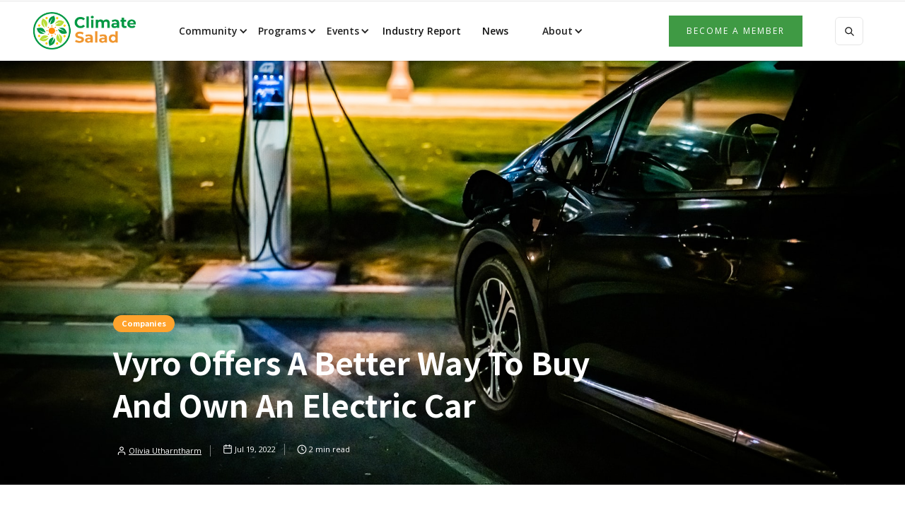

--- FILE ---
content_type: text/html; charset=utf-8
request_url: https://www.climatesalad.com/posts/vyro-offers-a-better-way-to-buy-and-own-an-electric-car
body_size: 9574
content:
<!DOCTYPE html><!-- This site was created in Webflow. https://webflow.com --><!-- Last Published: Sun Dec 21 2025 23:05:19 GMT+0000 (Coordinated Universal Time) --><html data-wf-domain="www.climatesalad.com" data-wf-page="60e6ef3d4a0bd6c2d7f91dd0" data-wf-site="60e68882d760a671d6cf6b47" data-wf-collection="60e6ef3d4a0bd64a87f91e3c" data-wf-item-slug="vyro-offers-a-better-way-to-buy-and-own-an-electric-car"><head><meta charset="utf-8"/><title>Climate Salad - Vyro offers a better way to buy and own an electric car</title><meta content="Industry Report partner Vyro highlights the challenge and opportunity of EVs in the Australian market to address carbon emissions." name="description"/><meta content="Climate Salad - Vyro offers a better way to buy and own an electric car" property="og:title"/><meta content="Industry Report partner Vyro highlights the challenge and opportunity of EVs in the Australian market to address carbon emissions." property="og:description"/><meta content="https://cdn.prod.website-files.com/60e68883d760a60c76cf6b7b/62d5f1384559d0639c721b06_oxana-melis-ftAVIslKM6Q-unsplash.jpg" property="og:image"/><meta content="Climate Salad - Vyro offers a better way to buy and own an electric car" property="twitter:title"/><meta content="Industry Report partner Vyro highlights the challenge and opportunity of EVs in the Australian market to address carbon emissions." property="twitter:description"/><meta content="https://cdn.prod.website-files.com/60e68883d760a60c76cf6b7b/62d5f1384559d0639c721b06_oxana-melis-ftAVIslKM6Q-unsplash.jpg" property="twitter:image"/><meta property="og:type" content="website"/><meta content="summary_large_image" name="twitter:card"/><meta content="width=device-width, initial-scale=1" name="viewport"/><meta content="0BTm8riwXLft4X7H-EXnSaQr-3kaBYdXEJZtMDwqDJ4" name="google-site-verification"/><meta content="Webflow" name="generator"/><link href="https://cdn.prod.website-files.com/60e68882d760a671d6cf6b47/css/climate-salad-eded57.webflow.shared.e1e6ae72f.css" rel="stylesheet" type="text/css"/><link href="https://fonts.googleapis.com" rel="preconnect"/><link href="https://fonts.gstatic.com" rel="preconnect" crossorigin="anonymous"/><script src="https://ajax.googleapis.com/ajax/libs/webfont/1.6.26/webfont.js" type="text/javascript"></script><script type="text/javascript">WebFont.load({  google: {    families: ["Open Sans:300,300italic,400,400italic,600,600italic,700,700italic,800,800italic","Noto Sans HK:regular,500,700"]  }});</script><script type="text/javascript">!function(o,c){var n=c.documentElement,t=" w-mod-";n.className+=t+"js",("ontouchstart"in o||o.DocumentTouch&&c instanceof DocumentTouch)&&(n.className+=t+"touch")}(window,document);</script><link href="https://cdn.prod.website-files.com/60e68882d760a671d6cf6b47/60e6f244d8daf7a4fa21ef37_32x32.png" rel="shortcut icon" type="image/x-icon"/><link href="https://cdn.prod.website-files.com/60e68882d760a671d6cf6b47/60ec1bf14921b921e30f05f9_CS%20icon%20256%20256.jpg" rel="apple-touch-icon"/><link href="rss.xml" rel="alternate" title="RSS Feed" type="application/rss+xml"/><script async="" src="https://www.googletagmanager.com/gtag/js?id=G-1H1VFZ7N55"></script><script type="text/javascript">window.dataLayer = window.dataLayer || [];function gtag(){dataLayer.push(arguments);}gtag('js', new Date());gtag('config', 'G-1H1VFZ7N55', {'anonymize_ip': false});</script><script id="mcjs">!function(c,h,i,m,p){m=c.createElement(h),p=c.getElementsByTagName(h)[0],m.async=1,m.src=i,p.parentNode.insertBefore(m,p)}(document,"script","https://chimpstatic.com/mcjs-connected/js/users/a1dfdfaa4a92e7a9123ad03af/bb5c0637e0dac406f2fda52fc.js");</script></head><body><div class="page-wrapper"><div class="subscribe-popup"><div class="popup"><a data-w-id="815c6cd4-8036-9e9d-af11-10e598a3accc" href="#" class="close-button w-inline-block"><img src="https://cdn.prod.website-files.com/60e68882d760a671d6cf6b47/60e68883d760a6ea96cf6bcd_x.svg" alt=""/></a><div class="popup-info"><h3>📬 <br/>Sign Up for the Climate Salad Newsletter!</h3><p class="paragraph-small text-grey">Every few weeks we send out wonderfully interesting emails about climate tech companies, events, data, news, and more. </p><div class="full-width w-form"><form id="wf-form-Footer-Form" name="wf-form-Footer-Form" data-name="Footer Form" method="post" action="https://climatesalad.us6.list-manage.com/subscribe/post?u=a1dfdfaa4a92e7a9123ad03af&amp;amp;id=f76063070f" class="subscribe-popup-grid" data-wf-page-id="60e6ef3d4a0bd6c2d7f91dd0" data-wf-element-id="815c6cd4-8036-9e9d-af11-10e598a3acd7"><input class="input w-input" maxlength="256" name="EMAIL" data-name="EMAIL" placeholder="Email address" type="email" id="EMAIL-7" required=""/><input type="submit" data-wait="Please wait..." class="button w-button" value="Subscribe"/><div id="w-node-_3a6d75b8-c251-940d-8ed9-73c31209ac7d-98a3acca" class="form-info">No spam ever. Read our <a href="/privacy-policy" class="text-link-dark">Privacy Policy</a></div></form><div class="form-success w-form-done"><div>Thank you! Your submission has been received!</div></div><div class="form-error w-form-fail"><div>Oops! Something went wrong while submitting the form.</div></div></div></div></div><div data-w-id="8320a785-99cd-bbdc-fd84-db16e1cc82eb" class="popup-overlay"></div></div><div data-animation="default" class="nav-bar-v1 w-nav" data-easing2="ease" data-easing="ease" data-collapse="medium" data-w-id="68906341-c776-5606-916e-b44fde4e642a" role="banner" data-duration="400" id="Navigation"><div class="wrapper nav-bar-v1-wrapper"><a href="/" class="nav-brand-v1 w-nav-brand"><img src="https://cdn.prod.website-files.com/60e68882d760a671d6cf6b47/60e6965a6607f55319e453c2_Asset%201.png" loading="lazy" width="145" sizes="145px" alt="Helping climate tech companies get customers and grow, with reviews, news and, views." srcset="https://cdn.prod.website-files.com/60e68882d760a671d6cf6b47/60e6965a6607f55319e453c2_Asset%201-p-500.png 500w, https://cdn.prod.website-files.com/60e68882d760a671d6cf6b47/60e6965a6607f55319e453c2_Asset%201-p-800.png 800w, https://cdn.prod.website-files.com/60e68882d760a671d6cf6b47/60e6965a6607f55319e453c2_Asset%201-p-1080.png 1080w, https://cdn.prod.website-files.com/60e68882d760a671d6cf6b47/60e6965a6607f55319e453c2_Asset%201.png 2151w" class="laptop"/><div class="nav-logo-text"> </div></a><nav role="navigation" class="nav-menu-v1 w-nav-menu"><div data-delay="0" data-hover="false" class="w-dropdown"><div class="dropdown-toggle footer w-dropdown-toggle"><div class="icon-3 w-icon-dropdown-toggle"></div><div class="text-block">Community</div></div><nav class="dropdown-list-2 w-dropdown-list"><a href="/charter" class="w-dropdown-link">Community Charter</a><a href="https://members.climatesalad.com" class="w-dropdown-link">Membership</a><a href="http://members.climatesalad.com/directory" class="w-dropdown-link">Directory</a><a href="https://members.climatesalad.com/events" class="w-dropdown-link">Events</a><a href="/climate-tech-jobs" class="w-dropdown-link">Jobs in Climate Tech</a><a href="/climate-tech-investors-australia" class="w-dropdown-link">Investors</a><a href="/climate-tech-mentors-australia" class="w-dropdown-link">Mentors</a><a href="/about/founding-members-of-climate-salad" class="w-dropdown-link">Founding Members</a></nav></div><div data-delay="0" data-hover="false" class="w-dropdown"><div class="dropdown-toggle footer w-dropdown-toggle"><div class="icon-3 w-icon-dropdown-toggle"></div><div class="text-block">Programs</div></div><nav class="dropdown-list-2 w-dropdown-list"><a href="/help-fund-innovation" class="w-dropdown-link">Climate Resilience Grants</a><a href="/global-growth-program" class="w-dropdown-link">Global Growth Program</a><a href="/international-trade-missions" class="w-dropdown-link">International Trade Missions</a><a href="/nsw-programs" class="w-dropdown-link">NSW Programs</a><a href="/queensland-opportunities" class="w-dropdown-link">Queensland Opportunities</a><a href="/victorian-programs" class="w-dropdown-link">Victorian Programs</a><a href="/1-percent-pledge-for-climate-tech-australia" class="w-dropdown-link">1% Pledge</a><a href="/about/partner" class="w-dropdown-link">Our Partnerships</a></nav></div><div data-delay="0" data-hover="false" class="w-dropdown"><div class="dropdown-toggle footer w-dropdown-toggle"><div class="icon-3 w-icon-dropdown-toggle"></div><div class="text-block">Events</div></div><nav class="dropdown-list-2 w-dropdown-list"><a href="/2024-australian-climate-tech-connect-awards-gallery" class="w-dropdown-link">2024 Connect &amp; Awards Gallery</a><a href="/2023-australian-climate-tech-festival-gallery" class="w-dropdown-link">2023 Festival &amp; Awards Gallery</a><a href="/australian-climate-tech-festival-2023" class="w-dropdown-link">2023 Climate Tech Festival &amp; Awards</a><a href="/australian-climate-tech-festival-2022" class="w-dropdown-link">2022 Climate Tech Festival &amp; Awards</a><a href="https://members.climatesalad.com/events" class="w-dropdown-link">Events Calendar</a></nav></div><div class="text-block-2 resours-2-copy"><a href="/climate-tech-industry-report" class="link-4">Industry Report</a></div><div class="text-block-2 resours-2-copy"><a href="/blog-posts" class="link-4"> News</a></div><div class="text-block-2 resours-2-copy"></div><div data-delay="0" data-hover="false" class="w-dropdown"><div class="dropdown-toggle footer w-dropdown-toggle"><div class="icon-4 w-icon-dropdown-toggle"></div><div class="text-block">About</div></div><nav class="dropdown-list-2 w-dropdown-list"><a href="/about/about" class="w-dropdown-link">About Us</a><a href="/about/services" class="w-dropdown-link">Our Services</a><a href="/about/team" class="w-dropdown-link">Our Team</a><a href="/contact" class="w-dropdown-link">Contact Us</a></nav></div><div class="nav-menu-small"><form action="/search" class="search-form w-form"><input class="search-form-input w-input" maxlength="256" name="query" placeholder=" Search..." type="search" id="search" required=""/><input type="submit" class="search-button w-button" value=" "/></form><div class="w-form"><form id="email-form" name="email-form" data-name="Email Form" action="https://climatesalad.us6.list-manage.com/subscribe/post?u=a1dfdfaa4a92e7a9123ad03af&amp;amp;id=f76063070f" method="post" data-wf-page-id="60e6ef3d4a0bd6c2d7f91dd0" data-wf-element-id="18ba2d3b-1ffc-8d2e-da93-6fc2e8aa6167"><div><div class="w-embed"><input type="hidden" name="group[59969][32]" id="mce-group[59969]-59969-1" value="1">
<input type="hidden" name="group[59969][16]" id="mce-group[59969]-59969-0" value="1"></div></div></form><div class="form-success w-form-done"><div>Thank you! Your submission has been received!</div></div><div class="form-error w-form-fail"><div>Oops! Something went wrong while submitting the form.</div></div></div><a href="https://members.climatesalad.com/join" class="button-primary-2 w-button">Become a member</a></div></nav><div class="nav-right"><a href="https://members.climatesalad.com/join" class="button button-nav-xs w-button">Join</a></div><div class="menu-button w-nav-button"><div class="menu-icon"><div class="menu-line-top"></div><div class="menu-line-middle"></div><div class="menu-line-bottom"></div></div></div></div></div><div id="Hero" style="background-image:url(&quot;https://cdn.prod.website-files.com/60e68883d760a60c76cf6b7b/62d5f1384559d0639c721b06_oxana-melis-ftAVIslKM6Q-unsplash.jpg&quot;)" class="section post-hero-section"><div class="wrapper"><div class="post-hero-content"><a style="background-color:#ffa32d" href="/categories/companies" class="badge">Companies</a><h1 class="post-heading">Vyro offers a better way to buy and own an electric car</h1><div class="post-info text-white"><a href="/team/olivia-utharntharm" class="post-info-author text-white w-inline-block"><img src="https://cdn.prod.website-files.com/60e68882d760a671d6cf6b47/60e68883d760a62531cf6bf1_user-white.svg" alt="" class="mini-icon"/><div>Olivia Utharntharm</div><div class="divider-small transparent"></div></a><div class="post-info-block"><img src="https://cdn.prod.website-files.com/60e68882d760a671d6cf6b47/60e68883d760a63489cf6bbf_calendar-white.svg" alt="" class="mini-icon"/><div class="text-block-20">Jul 19, 2022</div></div><div class="post-info-block"><div class="divider-small transparent"></div><img src="https://cdn.prod.website-files.com/60e68882d760a671d6cf6b47/60e68883d760a623a6cf6bab_clock-white.svg" alt="" class="mini-icon"/><div class="text-block-21">2</div><div class="text-block-19"> min read</div></div></div></div></div></div><div class="section"><div class="wrapper w-container"><div class="post-wrapper"><div class="post-content"><div class="post-body"><div class="post-share"><a href="https://webflow.com/blog/customizing-your-social-sharing-buttons-with-webflow-cms" target="_blank" class="social-icon twitter w-inline-block"><img src="https://cdn.prod.website-files.com/5d04fc355b8916913bbf365a/5d04fc355b89160947bf36aa_twitter-white.svg" alt=""/></a><a href="https://www.linkedin.com/company/climate-salad/" target="_blank" class="social-icon facebook w-inline-block"><img src="https://cdn.prod.website-files.com/60e68882d760a671d6cf6b47/60ee9409164b2d7ec7d7b717_LI-In-Bug.png" alt=""/></a><a href="https://www.youtube.com/channel/UCi_Kc3o3ZmIcwGyhRmQ-Rwg" target="_blank" class="social-icon pinterest w-inline-block"><img src="https://cdn.prod.website-files.com/60e68882d760a671d6cf6b47/60e68883d760a69ea6cf6c49_youtube-color.svg" alt=""/></a><a href="https://webflow.com/blog/customizing-your-social-sharing-buttons-with-webflow-cms" target="_blank" class="social-icon w-inline-block"><img src="https://cdn.prod.website-files.com/60e68882d760a671d6cf6b47/60e68883d760a61132cf6bef_mail-white.svg" alt=""/></a></div><div class="post"><div class="post-rich-text w-richtext"><figure class="w-richtext-align-center w-richtext-figure-type-image"><div><img src="https://cdn.prod.website-files.com/60e68883d760a60c76cf6b7b/62d5e628b5c17438c73fe656_download.png" loading="lazy" alt=""/></div></figure><p>Vyro is a virtual car dealership which provides tools, advice and easy to access information about Electric Vehicles, making the purchase of an EV more accessible to Australians. They are a proud sponsor of the 2022 Climate Tech Industry Report, and we sat down with Co-founder Will Wise to chat about Vyro&#x27;s impact in climate tech and the world of transport and mobility:</p><p>‍</p><p>&quot;Transport is Australia’s third largest source of greenhouse gas emissions and the country’s per capita transport emissions are 45% higher than the OECD average. A recent study by the Electric Vehicle Council of Australia found that 54% of Australians were considering an electric vehicle for their next car purcnd yet, despite our pledges to tackle climate change and our country’s transport emissions, Australia’s adoption of zero-emission vehicles is miles behind the rest of the world. Something needs to change. So, we’re helping to drive that change.</p><blockquote>At Vyro, our mission is to put electric vehicles in reach of every Australian. In early 2022, we launched the country’s first virtual dealership, which makes buying an electric vehicle (EV) easy, seamless and more affordable. With a direct-to-consumer model, we’re addressing the three key challenges to the adoption of electric cars: education, supply of vehicles and the upfront cost.</blockquote><p>Electric vehicles are a new piece of technology for most Australians. Which means there’s a few new things to learn. At Vyro, we’re going one step further than a traditional dealership and giving our customers transparency and control. On our site we host a large collection of tools, articles, guides and industry updates, to ensure we’re educating our customers to buy the right electric vehicle for them and their lifestyle.</p><p>Our virtual platform then allows our customers to trade in their fuel-powered vehicle, compare and purchase an electric car, bundle together with insurance, carbon-neutral energy and a smart home charger, and cover any costs with the country’s first innovative 0% interest* finance product, powered by our partners at Plenti*. Our seamless digital shopping experience allows you to do it all, from the comfort of your own home.</p><p>Prior to the latest spike in petrol prices, a survey by the Electric Vehicle Council of Australia found that 54% of Australians were considering an electric vehicle for their next car purchaseTo date, we’ve seen that the demand for electric vehicles is strong in Australia, with emission-free driving and the cost savings at the forefront of every customer’s mind.</p><p>The challenges now are the lack of vehicle supply, and the limited charging infrastructure in regional Australia. Europe has superior emissions standards, which means carmakers prioritise sending their vehicles there during the current supply shortages that we’re all experiencing. The Australian federal government has put some incentives in place to get more vehicles into the country, but we need to bring in similar emissions standards, so that overseas carmakers can prioritise our country’s orders.</p><p>Looking at the infrastructure, more is needed to be done to close the ‘gaps’ in the current charging network. The Labor government has pledged to spend $39.3 million on a network expansion; with additional fast chargers to be rolled out at 150-kilometre intervals along major highways, including those crossing large sections of remote and regional Australia. This will help to bridge the gap between urban, rural and regional Australia, and encourage uptake of electric vehicles across the country.</p><p>It’s obvious to the automotive industry that the days of car dealerships are numbered. Consumers are sick of misleading car finance and spending their weekends trawling through car yards, haggling to get the best price. The team at Vyro believes it’s time for a smooth, 100% digital, electric vehicle buying journey, with affordability and transparency at the forefront of every sale. If we can accelerate Australia’s uptake of electric vehicles by making them more affordable and easier to buy, then in turn, we’ll decrease the country’s carbon emissions and our reliance on fossil fuels.&quot;</p><p>‍</p><figure class="w-richtext-align-center w-richtext-figure-type-image"><div><img src="https://cdn.prod.website-files.com/60e68883d760a60c76cf6b7b/62d4e9c1ba4f14972bd7aad1_Photo%20of%20Will%20Wise.jpg" loading="lazy" alt=""/></div><figcaption>Will Wise, Co-founder and CEO of Vyro</figcaption></figure><p>‍</p><p>Access the 2022 Climate Tech Industry Report here: <a href="https://lnkd.in/dC8s-x_E">https://lnkd.in/dC8s-x_E</a></p><p><a href="https://lnkd.in/dC8s-x_E">‍</a>And don&#x27;t miss out on tickets to our QLD Climate Tech Showcase: <a href="https://lnkd.in/dBbQMZ6u">https://lnkd.in/dBbQMZ6u</a></p><p>‍</p><p>Article Sources</p><p><em>1. Transport is Australia’s third largest source of greenhouse gas emissions (96MtCOe per year, 17% of total emissions) Australia Government 2017a.</em></p><p><em>2. IEA 2016.</em></p><p><em>3. Electric Vehicle Council of Australia 2021 report.</em></p><p><em>*Plenti is an award-winning fintech lender offering fairer, faster car, renewable energy, and personal loans. Our mission is to build Australia&#x27;s best lender, helping people to bring their big ideas to life. Finance provided by Perpetual Corporate Trust Limited ABN 99 000 341 533 as custodian for the Plenti Lending Platform, to approved applicants. Plenti&#x27;s credit assessment, eligibility criteria and terms and conditions apply. Fees and charges may apply for late or missed payments. View the Target Market Determination for the product</em><a href="https://www.plenti.com.au/compliance/tmd/"><em> here</em></a><em>.</em></p><p>‍</p><p>Cover Photo by <a href="https://unsplash.com/@oksdesign?utm_source=unsplash&amp;utm_medium=referral&amp;utm_content=creditCopyText">Oxana Melis</a> on <a href="https://unsplash.com/s/photos/electric-car-charger?utm_source=unsplash&amp;utm_medium=referral&amp;utm_content=creditCopyText">Unsplash</a></p></div><div class="post-bottom-info"><div>Posted </div><div>Jul 19, 2022</div><div> in </div><a href="/categories/companies" class="post-bottom-category">Companies</a><div> category</div></div><div class="post-about"><div class="post-author"><div style="background-image:url(&quot;https://cdn.prod.website-files.com/60e68883d760a60c76cf6b7b/6221a985f2b2af0cff2074ba_olivia.jpeg&quot;)" class="post-avatar"></div><h4>Olivia Utharntharm</h4><a href="/team/olivia-utharntharm" class="post-author-link">View Posts</a></div><div class="post-tags"><h6>Post Tags:</h6><div class="w-dyn-list"><div role="list" class="post-tags-list w-dyn-items"><div role="listitem" class="w-dyn-item"><a href="/tags/machines" class="tag">Machines</a></div><div role="listitem" class="w-dyn-item"><a href="/tags/transport" class="tag">Transport</a></div><div role="listitem" class="w-dyn-item"><a href="/tags/impact" class="tag">Impact</a></div></div></div></div></div></div></div><div class="post-more"><div class="header-block side-margins"><div class="header"><h4 class="header-text">More from </h4><h4 class="header-text">Companies</h4><h4 class="header-text"> category</h4></div><a href="/categories/companies" class="more-link w-inline-block"><div>View All</div><div class="more-link-icon"><img src="https://cdn.prod.website-files.com/60e68882d760a671d6cf6b47/60e68883d760a6d682cf6bc3_right.svg" alt="" class="more-link-arrow"/><img src="https://cdn.prod.website-files.com/60e68882d760a671d6cf6b47/60e68883d760a651c7cf6bd4_right-white.svg" alt="" class="more-link-arrow-hover"/></div></a><div class="header-line"></div></div><div class="w-dyn-list"><div role="list" class="grid-mini w-dyn-items"><div role="listitem" class="w-dyn-item"><div class="post-mini"><a href="/posts/solving-50-billion-wasted-plastic-pallet-wraps-with-bearhug" class="post-mini-thumbnail w-inline-block"><div style="background-image:url(&quot;https://cdn.prod.website-files.com/60e68883d760a60c76cf6b7b/68f6caedf3cb5e6ac51dbe9e_bearhug%20beer%20kegs.webp&quot;)" class="thumbnail"></div></a><div class="post-mini-content"><a href="/posts/solving-50-billion-wasted-plastic-pallet-wraps-with-bearhug" class="post-heading-link w-inline-block"><h5 class="post-mini-heading">Interview: Solving 50 billion wasted plastic pallet wraps with Bearhug</h5></a><div class="post-info"><img src="https://cdn.prod.website-files.com/5d04fc355b8916913bbf365a/5d04fc355b89169e22bf36ad_clock.svg" alt="" class="mini-icon-grey"/><div class="w-dyn-bind-empty"></div><div> min read</div></div></div></div></div><div role="listitem" class="w-dyn-item"><div class="post-mini"><a href="/posts/founders-factorys-wa-based-accelerators-announces-next-batch-of-startups" class="post-mini-thumbnail w-inline-block"><div style="background-image:url(&quot;https://cdn.prod.website-files.com/60e68883d760a60c76cf6b7b/68b6878670904a1a23ad87ba_justin-wilkens-wNdi4J1ILAA-unsplash%20(1).jpg&quot;)" class="thumbnail"></div></a><div class="post-mini-content"><a href="/posts/founders-factorys-wa-based-accelerators-announces-next-batch-of-startups" class="post-heading-link w-inline-block"><h5 class="post-mini-heading">Founders Factory&#x27;s WA-based accelerators announces next batch of startups</h5></a><div class="post-info"><img src="https://cdn.prod.website-files.com/5d04fc355b8916913bbf365a/5d04fc355b89169e22bf36ad_clock.svg" alt="" class="mini-icon-grey"/><div class="w-dyn-bind-empty"></div><div> min read</div></div></div></div></div><div role="listitem" class="w-dyn-item"><div class="post-mini"><a href="/posts/robert-de-burgh-day-brightspace" class="post-mini-thumbnail w-inline-block"><div style="background-image:url(&quot;https://cdn.prod.website-files.com/60e68883d760a60c76cf6b7b/686b16a8a8406ee33a7da93b_20250626_Brightspace_009%202.jpg&quot;)" class="thumbnail"></div></a><div class="post-mini-content"><a href="/posts/robert-de-burgh-day-brightspace" class="post-heading-link w-inline-block"><h5 class="post-mini-heading">Robert de Burgh-Day (Brightspace)</h5></a><div class="post-info"><img src="https://cdn.prod.website-files.com/5d04fc355b8916913bbf365a/5d04fc355b89169e22bf36ad_clock.svg" alt="" class="mini-icon-grey"/><div class="w-dyn-bind-empty"></div><div> min read</div></div></div></div></div><div role="listitem" class="w-dyn-item"><div class="post-mini"><a href="/posts/christiaan-jordan-from-sicona-batteries" class="post-mini-thumbnail w-inline-block"><div style="background-image:url(&quot;https://cdn.prod.website-files.com/60e68883d760a60c76cf6b7b/684a2f7938a347f5ceb34508_230914_SICONA_Christiaan_Jordaan_2906.jpeg&quot;)" class="thumbnail"></div></a><div class="post-mini-content"><a href="/posts/christiaan-jordan-from-sicona-batteries" class="post-heading-link w-inline-block"><h5 class="post-mini-heading">Christiaan Jordaan (Sicona Batteries)</h5></a><div class="post-info"><img src="https://cdn.prod.website-files.com/5d04fc355b8916913bbf365a/5d04fc355b89169e22bf36ad_clock.svg" alt="" class="mini-icon-grey"/><div>10</div><div> min read</div></div></div></div></div></div></div></div><div class="post-subscribe"><h4>Join Our Newsletter and Get the Latest<br/>Posts to Your Inbox</h4><div class="w-form"><form id="email-form" name="email-form" data-name="Email Form" action="https://climatesalad.us6.list-manage.com/subscribe/post?u=a1dfdfaa4a92e7a9123ad03af&amp;amp;id=f76063070f" method="post" data-wf-page-id="60e6ef3d4a0bd6c2d7f91dd0" data-wf-element-id="20a0cb35-ae16-c98b-d144-28405cfb14fe"><div class="w-layout-grid subscribe-v1-grid"><input class="input no-margin w-input" maxlength="256" name="NAME" data-name="NAME" placeholder="First Name" type="text" id="NAME-4" required=""/><input class="input no-margin w-input" maxlength="256" name="EMAIL" data-name="EMAIL" placeholder="Email Address" type="email" id="EMAIL-8" required=""/><input type="submit" data-wait="Please wait..." id="w-node-_20a0cb35-ae16-c98b-d144-28405cfb1501-d7f91dd0" class="button w-button" value="Subscribe"/></div><div class="form-info">No spam ever. Read our <a href="#" class="text-link-dark">Privacy Policy</a></div></form><div class="form-success w-form-done"><div>Thank you! Your submission has been received!</div></div><div class="form-error w-form-fail"><div>Oops! Something went wrong while submitting the form.</div></div></div></div></div><div class="sidebar"><div class="sidebar-block"><div class="header-block"><h4 class="header">Featured</h4><div class="header-line"></div></div><div class="w-dyn-list"><div role="list" class="grid-mini-list w-dyn-items"><div role="listitem" class="w-dyn-item"><div class="post-mini"><a href="/posts/introducing-the-2025-australian-climate-tech-industry-report" class="post-mini-thumbnail w-inline-block"><div style="background-image:url(&quot;https://cdn.prod.website-files.com/60e68883d760a60c76cf6b7b/6927a1a27cc700f60275b011_2025%20Climate%20Tech%20Industry%20Report%20-%20Final.jpg&quot;)" class="thumbnail"></div></a><div class="post-mini-content"><a href="/posts/introducing-the-2025-australian-climate-tech-industry-report" class="post-heading-link w-inline-block"><h6 class="post-mini-heading">Introducing the 2025 Australian Climate Tech Industry Report</h6></a><div class="post-info"><img src="https://cdn.prod.website-files.com/5d04fc355b8916913bbf365a/5d04fc355b89169e22bf36ad_clock.svg" alt="" class="mini-icon-grey"/><div class="w-dyn-bind-empty"></div><div> min read</div></div></div></div></div><div role="listitem" class="w-dyn-item"><div class="post-mini"><a href="/posts/solving-50-billion-wasted-plastic-pallet-wraps-with-bearhug" class="post-mini-thumbnail w-inline-block"><div style="background-image:url(&quot;https://cdn.prod.website-files.com/60e68883d760a60c76cf6b7b/68f6caedf3cb5e6ac51dbe9e_bearhug%20beer%20kegs.webp&quot;)" class="thumbnail"></div></a><div class="post-mini-content"><a href="/posts/solving-50-billion-wasted-plastic-pallet-wraps-with-bearhug" class="post-heading-link w-inline-block"><h6 class="post-mini-heading">Interview: Solving 50 billion wasted plastic pallet wraps with Bearhug</h6></a><div class="post-info"><img src="https://cdn.prod.website-files.com/5d04fc355b8916913bbf365a/5d04fc355b89169e22bf36ad_clock.svg" alt="" class="mini-icon-grey"/><div class="w-dyn-bind-empty"></div><div> min read</div></div></div></div></div><div role="listitem" class="w-dyn-item"><div class="post-mini"><a href="/posts/private-jets-and-take-away-coffee-cups" class="post-mini-thumbnail w-inline-block"><div style="background-image:url(&quot;https://cdn.prod.website-files.com/60e68883d760a60c76cf6b7b/682157268f3c9cff34724be6_chris-leipelt-6w_dYdazo20-unsplash.jpg&quot;)" class="thumbnail"></div></a><div class="post-mini-content"><a href="/posts/private-jets-and-take-away-coffee-cups" class="post-heading-link w-inline-block"><h6 class="post-mini-heading">✈️ Private jets and take away coffee cups</h6></a><div class="post-info"><img src="https://cdn.prod.website-files.com/5d04fc355b8916913bbf365a/5d04fc355b89169e22bf36ad_clock.svg" alt="" class="mini-icon-grey"/><div>6</div><div> min read</div></div></div></div></div></div></div></div><div class="sidebar-block sticky"><a href="https://www.digitalcreators.com.au/" class="banner-sidebar w-inline-block"><div data-delay="5000" data-animation="slide" class="slider w-slider" data-autoplay="true" data-easing="ease" data-hide-arrows="true" data-disable-swipe="false" data-autoplay-limit="0" data-nav-spacing="3" data-duration="500" data-infinite="true"><div class="w-slider-mask"><div class="w-slide"><img src="https://cdn.prod.website-files.com/60e68882d760a671d6cf6b47/60f0ce48e98f2b2d36e80c7c_DC%20add.png" alt=""/></div><div class="w-slide"><img src="https://cdn.prod.website-files.com/60e68882d760a671d6cf6b47/60f0ceaceb38b5c2ab0bcbaa_DC%20ad%202.png" alt=""/></div></div><div class="left-arrow w-slider-arrow-left"><div class="icon-2 w-icon-slider-left"></div></div><div class="right-arrow w-slider-arrow-right"><div class="icon w-icon-slider-right"></div></div><div class="slide-nav w-slider-nav w-round"></div></div></a></div></div></div></div></div><div class="section"><div class="wrapper w-container"><div class="connect"><a href="https://www.linkedin.com/company/climate-salad/" target="_blank" class="connect-link w-inline-block"><div class="connect-icon"><img src="https://cdn.prod.website-files.com/60e68882d760a671d6cf6b47/60ee9409164b2d7ec7d7b717_LI-In-Bug.png" alt=""/></div><div class="connect-link-text">LinkedIn</div></a><a href="https://www.youtube.com/channel/UCi_Kc3o3ZmIcwGyhRmQ-Rwg" target="_blank" class="connect-link w-inline-block"><div class="connect-icon"><img src="https://cdn.prod.website-files.com/60e68882d760a671d6cf6b47/60e68883d760a69ea6cf6c49_youtube-color.svg" alt=""/></div><div class="connect-link-text">YouTube</div></a></div></div></div><div class="section footer-v1-section"><div class="footer-v1"><div class="div-block-59"><a href="https://members.climatesalad.com/join" class="button-primary-2 w-button">Become a member</a><a href="https://members.climatesalad.com/directory/companies" class="button-primary-2 w-button">Find Climate Solutions</a><a href="https://members.climatesalad.com/directory/investors" class="button-primary-2 w-button">Find Climate Investors</a><a href="/about/services" class="button-primary-2 w-button">Our Services</a></div></div><div class="wrapper"><div class="footer-bottom"><div class="w-layout-grid grid-13"><div class="text-block-39">Climate Salad is a community of Australian climate technology entrepreneurs, mentors, investors, researchers and supporters. </div><div class="text-block-38">Climate Salad ® is a registered trademark of Climate Salad Pty Ltd (2025) </div><a href="/contact" class="link-18">Contact Us</a></div></div></div></div><a href="#Navigation" class="up-button w-inline-block"></a><div class="top-bar-container"><div class="wrapper"><div class="top-bar"><div class="top-bar-left"><a href="/international-trade-missions-2/2024-san-francisco" class="top-bar-link">Come Along to the South Australian Climate Tech Showcase - Tickets available now</a></div></div></div></div></div><script src="https://d3e54v103j8qbb.cloudfront.net/js/jquery-3.5.1.min.dc5e7f18c8.js?site=60e68882d760a671d6cf6b47" type="text/javascript" integrity="sha256-9/aliU8dGd2tb6OSsuzixeV4y/faTqgFtohetphbbj0=" crossorigin="anonymous"></script><script src="https://cdn.prod.website-files.com/60e68882d760a671d6cf6b47/js/webflow.schunk.36b8fb49256177c8.js" type="text/javascript"></script><script src="https://cdn.prod.website-files.com/60e68882d760a671d6cf6b47/js/webflow.schunk.491b2e72ccf7592f.js" type="text/javascript"></script><script src="https://cdn.prod.website-files.com/60e68882d760a671d6cf6b47/js/webflow.a8b0bfd2.452b1123dc4824f9.js" type="text/javascript"></script><script id="dsq-count-scr" src="//climate-salad.disqus.com/count.js" async></script></body></html>